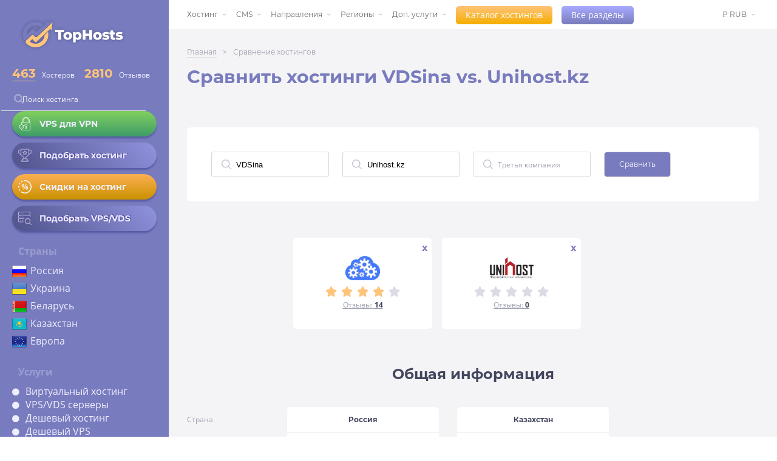

--- FILE ---
content_type: image/svg+xml
request_url: https://ru.tophosts.net/images/search-icon.svg
body_size: 295
content:
<svg xmlns="http://www.w3.org/2000/svg" width="16" height="16" viewBox="0 0 16 16">
    <path fill="#BFC1CD" fill-rule="nonzero" d="M15.804 14.864l-3.846-3.847A6.745 6.745 0 0 0 6.743 0a6.743 6.743 0 1 0 0 13.486 6.707 6.707 0 0 0 4.27-1.525l3.847 3.843a.666.666 0 0 0 .944-.94zm-9.061-2.72a5.408 5.408 0 0 1-5.404-5.401 5.41 5.41 0 0 1 5.404-5.404 5.413 5.413 0 0 1 5.404 5.404 5.41 5.41 0 0 1-5.404 5.4z"/>
</svg>
